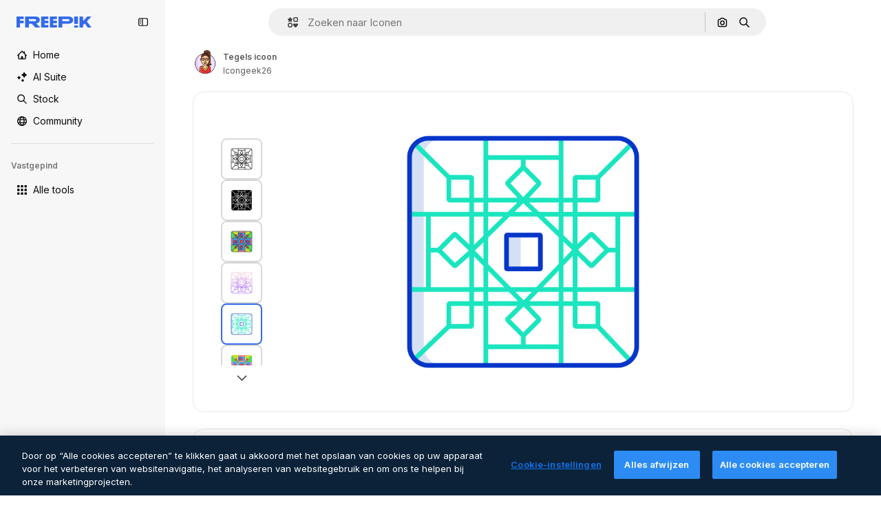

--- FILE ---
content_type: text/javascript
request_url: https://static.cdnpk.net/_next/static/chunks/pages/icon/%5Bcode%5D-264785cc396f23cc.js
body_size: 310
content:
!function(){try{var n="undefined"!=typeof window?window:"undefined"!=typeof global?global:"undefined"!=typeof self?self:{},e=(new n.Error).stack;e&&(n._sentryDebugIds=n._sentryDebugIds||{},n._sentryDebugIds[e]="8cab20b2-7cda-418e-9db2-5eba023703a8",n._sentryDebugIdIdentifier="sentry-dbid-8cab20b2-7cda-418e-9db2-5eba023703a8")}catch(n){}}(),(self.webpackChunk_N_E=self.webpackChunk_N_E||[]).push([[5471,7998,6329,1350,6473,7967,8454],{67456:function(n,e,t){(window.__NEXT_P=window.__NEXT_P||[]).push(["/icon/[code]",function(){return t(95285)}])},95285:function(n,e,t){"use strict";t.r(e),t.d(e,{__N_SSG:function(){return d},default:function(){return u.Z}});var u=t(62465),d=!0}},function(n){n.O(0,[8058,2552,5817,7356,1044,8538,7092,1633,9856,8726,7329,4555,1172,6596,582,2598,2751,6422,3064,528,2565,7932,2888,9774,179],function(){return n(n.s=67456)}),_N_E=n.O()}]);

--- FILE ---
content_type: text/javascript
request_url: https://static.cdnpk.net/_next/static/chunks/7932-41fe7012d7ad769a.js
body_size: 7456
content:
!function(){try{var e="undefined"!=typeof window?window:"undefined"!=typeof global?global:"undefined"!=typeof self?self:{},t=(new e.Error).stack;t&&(e._sentryDebugIds=e._sentryDebugIds||{},e._sentryDebugIds[t]="e2357739-a04d-4b30-9376-e59d51aea5c8",e._sentryDebugIdIdentifier="sentry-dbid-e2357739-a04d-4b30-9376-e59d51aea5c8")}catch(e){}}(),(self.webpackChunk_N_E=self.webpackChunk_N_E||[]).push([[7932,4925,544],{73565:function(e,t,n){"use strict";n.d(t,{P:function(){return h}});var r=n(7616),i=n(51780),l=n(1850),o=n(52983),u=n(27995);let a=()=>{let e=(0,r.b9)(u.lS),t=(0,r.b9)(u.SD),n=(0,r.b9)(u.he),l=(0,i.useRouter)();return(0,o.useCallback)(function(){let r=arguments.length>0&&void 0!==arguments[0]&&arguments[0];e(!1),t(!1),n(null),r&&l.back()},[l,n,t,e])};var c=n(45591),s=n(44932),d=n(12097);let f=()=>{let e=(0,i.useRouter)(),t=(0,c.Zk)();(0,o.useEffect)(()=>{let n=(e,n)=>{let{shallow:r}=n;r||t()};return e.events.on("routeChangeComplete",n),e.events.on("routeChangeStart",n),()=>{e.events.off("routeChangeComplete",n),e.events.off("routeChangeStart",n)}},[t,e])},h=()=>{let e=(0,c.Mr)(),t=(0,i.useRouter)(),n=(0,c.aJ)(),l=a(),o=(0,r.Dv)(u.lS),h=!!(0,r.Dv)(s.D),v=(0,d.Y)(),g=(0,c.Zk)();return f(),t.beforePopState(t=>{let{as:r,options:i}=t,{shallow:u}=i;if(v())return g(),!1;if(o)return l(),!0;if(!u)return!0;if(n&&r.endsWith(n.as))return e(null),!0;if(!h)return!0;let a=m.safeParse(r);return e(a.success?a.data:null),!1}),null},m=l.z.string().min(4).max(255).transform((e,t)=>{try{var n,r;let t=null===(r=e.split("#").shift())||void 0===r?void 0:null===(n=r.split("_").pop())||void 0===n?void 0:n.replace(".htm","");return l.z.coerce.number().parse(t).valueOf()}catch(e){return t.addIssue({code:l.z.ZodIssueCode.custom,message:"ID could not be extracted from code"}),l.z.NEVER}})},10997:function(e,t,n){"use strict";n.d(t,{K:function(){return r}});let r=(0,n(52983).createContext)(void 0)},33956:function(e,t,n){"use strict";n.d(t,{T:function(){return r}});let r=(0,n(52983).createContext)(void 0)},5298:function(e,t,n){"use strict";n.d(t,{t:function(){return a}});var r=n(97458),i=n(52983),l=n(73459),o=n(10997),u=n(33956);let a=e=>{let{children:t,resourceId:n}=e,[a,c]=(0,i.useState)(!1);(0,l.n)((0,i.useCallback)(()=>{c(!1)},[])),(0,i.useEffect)(()=>{c(!1)},[n]);let s=(0,i.useMemo)(()=>({openPostDownload:()=>c(!0),closePostDownload:()=>c(!1)}),[c]);return(0,r.jsx)(u.T.Provider,{value:a,children:(0,r.jsx)(o.K.Provider,{value:s,children:t})})}},99638:function(e,t,n){"use strict";n.d(t,{a:function(){return b},Y:function(){return j}});var r=n(97458),i=n(52983),l=n(23113),o=n(27793),u=n(90312),a=n(14657),c=n(770),s=n(48681),d=n(9249),f=n(96065),h=n(98821),m=n.n(h),v=n(10893),g=n(12976);let x=e=>{let{onClose:t,isOpen:n}=e,{t:i}=(0,v.$G)(["iconEditor","topNav","nav"]),{loginUrl:c,setLoginCookies:d}=(0,o.J)(),{signUpUrl:f}=(0,u.e)(),h=e=>{let t=new URL(document.location.href);t.searchParams.set("open_editor","1"),d(t.href),window.location.assign(e)},x=(0,l.a)("lgMax");return(0,r.jsxs)(s.u,{open:n,modal:!0,size:x?"xs":"lg",children:[(0,r.jsx)(p,{onClose:t}),(0,r.jsxs)("div",{className:"$flex $h-full $w-full $flex-col $justify-center lg:$h-450 lg:$w-400",children:[(0,r.jsx)("h3",{className:"$mb-20 $font-alternate $text-2xl $font-semibold $text-surface-foreground-0 md:$text-5xl",children:i("iconEditor:modalLoginRegister.title")}),(0,r.jsx)("p",{className:"$mb-10 $text-base $leading-normal md:$text-xl text-surface-foreground-1",children:i("iconEditor:modalLoginRegister.description")}),(0,r.jsx)("p",{className:"$mb-40 $text-base $font-bold $leading-normal md:$text-xl text-surface-foreground-2",children:i("iconEditor:modalLoginRegister.itsFree")}),(0,r.jsx)(a.gg,{size:"md",color:"blue",onClick:()=>{h(c)},block:!0,className:"$mb-20",children:i("topNav:more.logIn")}),(0,r.jsx)(a.f5,{size:"md",color:"gray",onClick:()=>{h(f)},block:!0,children:i("nav:signUp")})]}),(0,r.jsx)(m(),{src:"".concat(g.p,"/icons/editor/editor-modal-login-register.png"),alt:"editor image description",width:554,height:564,className:"$absolute $right-0 $top-0 $hidden lg:$block"})]})},p=e=>{let{onClose:t}=e,{t:n}=(0,v.$G)("common");return(0,r.jsxs)("button",{onClick:t,className:"$absolute $right-20 $top-20 $z-1 $text-inherit hover:$text-grayEbony/70",children:[(0,r.jsx)(c.J,{as:f.Z,size:"xl"}),(0,r.jsx)(d.T,{children:n("close")})]})},b=(0,i.createContext)(void 0),j=e=>{let{children:t}=e,[n,l]=(0,i.useState)(!1),o=(0,i.useCallback)(()=>l(!0),[]);return(0,r.jsxs)(b.Provider,{value:o,children:[t,(0,r.jsx)(x,{isOpen:n,onClose:()=>l(!1)})]})}},21148:function(e,t,n){"use strict";n.d(t,{_:function(){return r}});let r=(0,n(52983).createContext)({})},57766:function(e,t,n){"use strict";n.d(t,{K:function(){return l}});var r=n(52983),i=n(21148);let l=()=>(0,r.useContext)(i._).icon},84168:function(e,t,n){"use strict";n.d(t,{e:function(){return l}});var r=n(52983),i=n(21148);let l=()=>{let e=(0,r.useContext)(i._);if(!e)throw Error("useIconDetailContext has to be used within <IconDetailContextProvider");return e}},57580:function(e,t,n){"use strict";n.d(t,{ac:function(){return g},KX:function(){return r.K},em:function(){return i.e},ZI:function(){return o}});var r=n(57766),i=n(84168),l=n(52983);let o=()=>{var e,t,n;let{iconType:i,name:o,family:u,thumbnails:a}=(0,r.K)(),c="animated"===i?a.videoLarge:void 0;return(0,l.useMemo)(()=>{var e;return{large:{url:a.large.url,width:a.large.width,height:a.large.height},medium:{url:a.medium.url,width:a.medium.width,height:a.medium.height},small:{url:a.small.url,width:a.small.width,height:a.small.height},videoAnimated:c,title:o,familyName:null!==(e=null==u?void 0:u.name)&&void 0!==e?e:"",iconType:i}},[null===(e=a.large)||void 0===e?void 0:e.url,null===(t=a.large)||void 0===t?void 0:t.width,null===(n=a.large)||void 0===n?void 0:n.height,a.small,a.medium,c,i,o,null==u?void 0:u.name])};var u=n(97458),a=n(45451),c=n(53344),s=n.n(c),d=n(5298),f=n(99638),h=n(21148);let m=s()(()=>Promise.all([n.e(9984),n.e(4224),n.e(3267),n.e(757)]).then(n.bind(n,90757)).then(e=>e.IconEditorProvider),{loadableGenerated:{webpack:()=>[90757]}}),v=s()(()=>n.e(921).then(n.bind(n,921)).then(e=>e.AnimatedIconEditorProvider),{loadableGenerated:{webpack:()=>[921]}}),g=e=>{var t;let{children:n,icon:r}=e,i=x(r.id,null===(t=r.family)||void 0===t?void 0:t.id),o=(0,l.useMemo)(()=>({...i,icon:r}),[i,r]);return(0,u.jsx)(b,{iconType:r.iconType,children:(0,u.jsx)(f.Y,{children:(0,u.jsx)(h._.Provider,{value:o,children:(0,u.jsx)(d.t,{resourceId:r.id,children:n})})})})},x=(e,t)=>{let[n,r]=(0,l.useState)(!1),[i,o]=(0,l.useState)(null),u=p(t),a=(0,l.useCallback)(e=>{e&&o(e),r(!0),u()},[u]),c=(0,l.useCallback)(()=>r(!1),[]);return(0,l.useEffect)(()=>{r(!1),o(null)},[e]),{isShowingEditor:n,showEditor:a,hideEditor:c,originalEditorResource:i}},p=e=>()=>(0,a.sendGTMEvent)({event:"ga4event",event_name:"tooltip_edit",location:"resource_detail",family_id:e}),b=e=>{let{iconType:t,children:n}=e;return"animated"===t?(0,u.jsx)(v,{children:n}):(0,u.jsx)(m,{children:n})}},80762:function(e,t,n){"use strict";n.d(t,{E:function(){return o}});var r=n(97458),i=n(97525),l=n(60364);let o=e=>{let{hasSearchByImage:t=!0,enableShortcut:n=!0,forceShowAssetTypesInAutocomplete:o=!1,showAssistant:u=!1,alternates:a}=e;return(0,r.jsx)(i.y,{searchBar:(0,r.jsx)(l.U,{enableShortcut:n,hasSearchByImage:t,showAssetTypesInAutocomplete:o,showAssistant:u,className:"mx-auto lg:max-w-[800px]"}),alternates:a})}},72250:function(e,t,n){"use strict";n.r(t),n.d(t,{SearchBar:function(){return r.E}});var r=n(80762)},60364:function(e,t,n){"use strict";n.d(t,{U:function(){return r.U}});var r=n(97329)},41571:function(e,t,n){"use strict";n.d(t,{p:function(){return r.pD},r:function(){return i}});var r=n(52215);let i="".concat(r.pD,"/collections/images/no-resources.svg")},12976:function(e,t,n){"use strict";n.d(t,{p:function(){return r.p},r:function(){return r.r}});var r=n(41571)},12510:function(e,t,n){"use strict";n.d(t,{i:function(){return I}});var r=n(97458),i=n(54606),l=n(83897),o=n(22196),u=n(58932),a=n(7616),c=n(51780),s=n.n(c),d=n(52983),f=n(23113),h=n(72538);let m=()=>{let e=(0,f.a)("lgMax"),[t,n]=(0,a.KO)(h.jL),r=(0,a.b9)(h.xk),[i,l]=(0,a.KO)(h.tL);(0,d.useEffect)(()=>{let e=()=>{r(!1)};return s().events.on("routeChangeComplete",e),()=>{s().events.off("routeChangeComplete",e)}},[r]),(0,d.useEffect)(()=>{if(e||"floating"!==i)return},[e,t,n,i,l])};var v=n(49030),g=n(97525),x=n(84925),p=n(82206),b=n(9925),j=n(20824),w=n(92726),y=n(53344),C=n.n(y),$=n(60364);let k=C()(()=>n.e(7986).then(n.bind(n,32644)).then(e=>e.Notifications),{loadableGenerated:{webpack:()=>[32644]},ssr:!1}),I=e=>{let{includeSearchBar:t,topBanner:n,alternates:c,obfuscateLanguageLinks:s,children:d}=e;m();let f=(0,a.Dv)(i.k),h=null;return"client"===f.status&&f.isLoggedIn&&(h=f.fullInfo.id),(0,r.jsx)(b.e,{brazeKey:"8086d9ee-1f81-4508-ba9f-3a661635ac90",children:(0,r.jsx)(j.X,{userId:h,waitingData:"client"!==f.status,children:(0,r.jsx)(p.V,{children:(0,r.jsxs)(o.D,{children:[(0,r.jsx)(u.J,{children:(0,r.jsx)(v.U,{enableClientSideNavigation:!0})}),(0,r.jsxs)(l.A,{children:[(0,r.jsx)(k,{}),n&&(0,r.jsx)(x.TopBanner,{...n}),t&&(0,r.jsx)("div",{className:"sticky top-0 z-[1] bg-surface-0",children:(0,r.jsx)(g.y,{searchBar:(0,r.jsx)($.U,{hasSearchByImage:!0,showAssetTypesInAutocomplete:!0,className:"mx-auto lg:max-w-[800px]"}),alternates:c})}),d,(0,r.jsx)(w.$,{alternates:c,obfuscateLanguageLinks:s})]})]})})})})}},55201:function(e,t,n){"use strict";n.d(t,{h:function(){return r},l:function(){return i}});let r="sendToAISuiteEvent",i="/pikaso"},73459:function(e,t,n){"use strict";n.d(t,{n:function(){return l}});var r=n(52983),i=n(55201);let l=e=>{(0,r.useEffect)(()=>{let t=()=>{e()};return window.addEventListener(i.h,t),()=>{window.removeEventListener(i.h,t)}},[e])}},46578:function(e,t,n){"use strict";n.d(t,{y:function(){return i}});let r="navigation/is-internal-navigation",i={isInternalNavigation:()=>!!sessionStorage.getItem(r),markAsInternalNavigation:()=>sessionStorage.setItem(r,"true"),clearInternalNavigation:()=>sessionStorage.removeItem(r)}},27995:function(e,t,n){"use strict";n.d(t,{P1:function(){return a},SD:function(){return o},he:function(){return l},lS:function(){return i},sz:function(){return u}});var r=n(24399);let i=(0,r.cn)(!1),l=(0,r.cn)(null),o=(0,r.cn)(!1),u=(0,r.cn)(!1),a=(0,r.cn)(0)},49159:function(e,t,n){"use strict";n.d(t,{O:function(){return l}});var r=n(87420);let i={standard:"/icon",animated:"/animated-icon",sticker:"/sticker",uicon:"/icon"},l=e=>(0,r.$T)(i[e])},68169:function(e,t,n){"use strict";n.d(t,{j:function(){return l}});var r=n(52983),i=n(49159);let l=function(){let e=arguments.length>0&&void 0!==arguments[0]?arguments[0]:"standard",t=(0,i.O)(e);return(0,r.useCallback)(e=>{let{slug:n}=e;return"".concat(t,"/").concat(n)},[t])}},90925:function(e,t,n){"use strict";n.d(t,{i:function(){return l}});var r=n(7616),i=n(44932);let l=()=>(0,r.KO)(i.Lq)},73701:function(e,t,n){"use strict";n.d(t,{Z:function(){return o}});var r=n(7616),i=n(52983),l=n(44932);let o=()=>{let e=(0,r.b9)(l.D),t=(0,r.b9)(l.Gs),n=(0,r.b9)(l.d2);return(0,i.useCallback)(()=>{n(null),e(null),t(null)},[t,e,n])}},28372:function(e,t,n){"use strict";n.d(t,{b:function(){return l}});var r=n(7616),i=n(44932);let l=()=>(0,r.Dv)(i.D)},21488:function(e,t,n){"use strict";n.d(t,{l:function(){return o}});var r=n(7616),i=n(44932),l=n(28372);let o=()=>{let e=(0,l.b)(),t=(0,r.Dv)(i.yr);return e?t(e):null}},45591:function(e,t,n){"use strict";n.d(t,{iA:function(){return r.i},Zk:function(){return i.Z},CY:function(){return h},oL:function(){return x},aJ:function(){return p},Mr:function(){return f},yd:function(){return b},bA:function(){return d.b}});var r=n(90925),i=n(73701),l=n(7616),o=n(51780),u=n(52983),a=n(44932),c=n(21488);let s=()=>{let e=(0,c.l)(),t=(0,l.Dv)(a.rQ);return e?t(e):null};var d=n(28372);let f=()=>(0,l.b9)(a.D),h=e=>{let t=f(),n=g(),r=m(),i=v(),o=(0,l.b9)(a.yr),s=(0,c.l)(),d=(0,u.useCallback)(l=>{let u=r(l);if(!u)return;let{resource:a,newPosition:c}=u;return()=>{!n()&&(i(e(a,c)),t(a.id),s&&o(a.id,s))}},[r,n,e,i,t,s,o]);return{previousResource:d("previous"),nextResource:d("next")}},m=()=>{let e=(0,d.b)(),t=s();return(0,u.useCallback)(n=>{if(!t)return null;let r=t.filter(e=>"ads"!==e.name),i=r.findIndex(t=>t.id===e);if(-1===i)return null;let l=i+("previous"===n?-1:1),o=r[l];return o?{resource:o,newPosition:l}:null},[t,e])},v=()=>{let{push:e,pathname:t,query:n}=(0,o.useRouter)();return(0,u.useCallback)(r=>{e({pathname:t,query:n},r,{shallow:!0,scroll:!1})},[t,e,n])},g=()=>{let e=(0,u.useRef)(0);return(0,u.useCallback)(()=>{let t=Date.now(),n=t-e.current<1e3;return n||(e.current=t),n},[])},x=()=>{let e=(0,o.useRouter)(),t=(0,l.b9)(a.d2),[n,r]=(0,l.KO)(a.D),i=(0,l.b9)(a.rQ),c=(0,l.b9)(a.yr);return(0,u.useCallback)((l,o,u)=>{if(null===n&&null!==l){let{pathname:n,search:r,hash:i}=document.location;t({pathname:e.pathname,query:e.query,as:"".concat(n).concat(r).concat(i)})}r(l),i(u,o),c(l,u)},[n,r,i,c,t,e.pathname,e.query])},p=()=>(0,l.Dv)(a.d2),b=()=>{let e=s(),t=(0,d.b)();if(e)return e.find(e=>e.id===t)}},44932:function(e,t,n){"use strict";n.d(t,{D:function(){return i},Db:function(){return d},G4:function(){return f},Gs:function(){return l},Lq:function(){return s},d2:function(){return c},rQ:function(){return o},yr:function(){return a}});var r=n(24399);let i=(0,r.cn)(null),l=(0,r.cn)(null),o=(0,r.cn)(e=>t=>{var n;return(null!==(n=e(l))&&void 0!==n?n:{})[t]},(e,t,n,r)=>{var i;let o=null!==(i=e(l))&&void 0!==i?i:{};t(l,{...o,[n]:r})}),u=(0,r.cn)(null),a=(0,r.cn)(e=>t=>{var n;return(null!==(n=e(u))&&void 0!==n?n:{})[t]},(e,t,n,r)=>{var i;let l=null!==(i=e(u))&&void 0!==i?i:{};t(u,{...l,[n]:r})}),c=(0,r.cn)(null),s=(0,r.cn)(!1),d=(0,r.cn)(null),f=(0,r.cn)(null)},59551:function(e,t,n){"use strict";n.d(t,{E$:function(){return o},Er:function(){return a},Kv:function(){return u},MM:function(){return l},fN:function(){return c},ok:function(){return i},vv:function(){return r}});let r=4,i=3e5,l="1000px",o=500,u=.1,a=6e5,c=24},12097:function(e,t,n){"use strict";n.d(t,{Y:function(){return o}});var r=n(7616),i=n(52983),l=n(93131);let o=()=>{let e=(0,r.Dv)(l.ef);return(0,i.useCallback)(()=>{if(!e)return!1;let t=new URL(e),n=new URL(window.location.href);return t.pathname.includes(n.pathname)&&t.search===n.search},[e])}},93131:function(e,t,n){"use strict";n.d(t,{D2:function(){return u},WM:function(){return a},ef:function(){return c},hE:function(){return o},jp:function(){return s},nu:function(){return l}});var r=n(24399),i=n(59551);let l=(0,r.cn)(1),o=(0,r.cn)(1),u=(0,r.cn)(1),a=(0,r.cn)(0),c=(0,r.cn)(""),s=(0,r.cn)(e=>e(l)<i.vv)},62465:function(e,t,n){"use strict";n.d(t,{Z:function(){return C}});var r=n(97458),i=n(52983),l=n(18377),o=n(66209),u=n(43113),a=n(57580),c=n(59832),s=n(72250),d=n(12510),f=n(16142),h=n(87420),m=n(16388),v=n.n(m),g=n(41318),x=n(7559),p=n(89633),b=n(41275),j=n(10893);let w=()=>{let{icon:{name:e,family:t},cdns:n}=(0,a.em)(),{large:r}=(0,a.ZI)(),{t:l}=(0,j.$G)("iconsDetail"),o=(0,i.useMemo)(()=>{var n;return{name:(0,b.h)(e),style:null!==(n=null==t?void 0:t.name)&&void 0!==n?n:""}},[e,null==t?void 0:t.name]);return(0,i.useMemo)(()=>({title:"".concat(l("seoTitle",o)),description:"".concat(l("seoDescription",o)),cdns:n,image:r}),[l,o,n,r])},y=()=>{let e=(0,h.ZK)(),{domain:t}=(0,h.Vx)(),n="".concat(t).concat((0,h.$T)("/icon")),l="".concat(t).concat((0,h.$T)("/icons")),{description:o,title:u}=w(),{slug:c,tags:s,thumbnails:d,created:f,author:m}=(0,a.KX)(),b=(0,h.z9)(),j=(0,x.F)(t,m.name),y=(0,p.w)(),C=(0,i.useMemo)(()=>{let r=new Date(f).toISOString().split(".")[0];return{"@context":"https://schema.org","@graph":[{"@type":"WebPage",url:"".concat(n,"/").concat(encodeURI(c)),"@id":"".concat(n,"/").concat(c,"#webpage"),name:u,description:o,inLanguage:e,relatedLink:l,significantLink:null==s?void 0:s.map(e=>"".concat(l,"/").concat(e.slug)),isPartOf:{"@id":"".concat(t,"/#website")},mainEntity:{"@type":"ImageObject",contentUrl:d.large.url,name:u,description:u,caption:u,datePublished:r,encodingFormat:"image/png",height:"".concat(d.large.height,"px"),width:"".concat(d.large.width,"px"),license:b(g.IQ),acquireLicensePage:"".concat(n,"/").concat(c),thumbnailUrl:d.medium.url,publisher:{"@type":"Organization",name:"Freepik","@id":"".concat(t,"/#organization")},creator:j,creditText:y(m.name),copyrightNotice:m.name}}]}},[f,n,c,u,o,e,l,s,t,d.large.url,d.large.height,d.large.width,d.medium.url,b,j,y,m.name]);return(0,r.jsx)(v(),{children:(0,r.jsx)("script",{type:"application/ld+json",dangerouslySetInnerHTML:{__html:JSON.stringify(C)}})})};var C=e=>((0,i.useEffect)(()=>{document.documentElement.scrollTop=0},[]),(0,r.jsx)(f.N,{children:(0,r.jsxs)(d.i,{alternates:e.alternates,children:[(0,r.jsx)(s.SearchBar,{hasSearchByImage:!0,forceShowAssetTypesInAutocomplete:!0,alternates:e.alternates}),e.icon.id?(0,r.jsxs)(a.ac,{icon:e.icon,children:[(0,r.jsx)(u.IconDetailContent,{}),(0,r.jsx)(y,{})]}):null,(0,r.jsx)(c.g,{}),(0,r.jsx)(l.e,{}),(0,r.jsx)(o.I,{})]})}))},83273:function(e,t,n){"use strict";var r=n(97458);t.Z=e=>(0,r.jsx)("svg",{xmlns:"http://www.w3.org/2000/svg",viewBox:"0 0 512 512",width:16,height:16,"aria-hidden":!0,...e,children:(0,r.jsx)("path",{d:"M486.2 50.2c-9.6-3.8-20.5-1.3-27.5 6.2l-98.2 125.5-83-161.1C273 13.2 264.9 8.5 256 8.5s-17.1 4.7-21.5 12.3l-83 161.1L53.3 56.5c-7-7.5-17.9-10-27.5-6.2C16.3 54 10 63.2 10 73.5v333c0 35.8 29.2 65 65 65h362c35.8 0 65-29.2 65-65v-333c0-10.3-6.3-19.5-15.8-23.3"})})},39266:function(e,t,n){"use strict";var r=n(97458);t.Z=e=>(0,r.jsx)("svg",{xmlns:"http://www.w3.org/2000/svg",viewBox:"-49 141 512 512",width:16,height:16,"aria-hidden":!0,...e,children:(0,r.jsx)("path",{d:"m151.856 397 163.322-163.322c9.763-9.763 9.763-25.592 0-35.355s-25.592-9.763-35.355 0l-181 181C93.941 384.203 91.5 390.602 91.5 397s2.441 12.796 7.322 17.678l181 181c9.764 9.763 25.592 9.763 35.355 0s9.763-25.592 0-35.355z"})})},34428:function(e,t,n){"use strict";var r=n(97458);t.Z=e=>(0,r.jsx)("svg",{xmlns:"http://www.w3.org/2000/svg",viewBox:"-49 141 512 512",width:16,height:16,"aria-hidden":!0,...e,children:(0,r.jsx)("path",{d:"M-24 422h401.645l-72.822 72.822c-9.763 9.763-9.763 25.592 0 35.355 9.763 9.764 25.593 9.762 35.355 0l115.5-115.5a25 25 0 0 0 0-35.355l-115.5-115.5c-9.763-9.762-25.593-9.763-35.355 0-9.763 9.763-9.763 25.592 0 35.355l72.822 72.822H-24c-13.808 0-25 11.193-25 25S-37.808 422-24 422"})})},84925:function(e,t,n){"use strict";n.r(t),n.d(t,{TopBanner:function(){return f}});var r=n(97458),i=n(87420),l=n(14657),o=n(770),u=n(34428),a=n(10893),c=n(40197);let s=e=>{let{label:t,...n}=e,{t:i}=(0,a.$G)("common");return(0,r.jsx)("span",{className:"$rounded-sm $bg-grayEbony $px-5 $py-2 $text-sm $font-semibold $capitalize $text-white",...n,children:null!=t?t:i("new")})};n(17877);var d=(0,n(22319).c)({defaultClassName:"_a5ehco0",variantClassNames:{variant:{default:"bg-surface-0 text-surface-foreground-0",pricing:"bg-gradient-to-r from-[#4285F4] to-[#2DAEB8] text-white"}},defaultVariants:{variant:"default"},compoundVariants:[]});let f=e=>{var t,n,f;let{translationsContext:h,description:m,link:v,hideBadgeMobile:g,badgeLabel:x="badgeLabel",variant:p="default",customClassname:b,showBadge:j=!0}=e,{t:w}=(0,a.$G)(h),y=(0,i.L3)()(null!==(t=null==v?void 0:v.url.split("#")[0])&&void 0!==t?t:""),C="".concat(y,"#").concat(null!==(n=null==v?void 0:v.url.split("#")[1])&&void 0!==n?n:"");return(0,r.jsxs)("div",{className:(0,c.m6)("relative flex items-center justify-center gap-3 px-6 py-3",d({variant:p}),b),children:[j&&(0,r.jsx)(s,{label:w(x),className:"inline-flex h-6 items-center justify-center rounded border border-neutral-75 bg-transparent px-2 text-xs font-medium uppercase text-neutral-75 ".concat(g?"hidden xs:block":"")}),(0,r.jsx)("p",{className:"".concat("default"===p?"hidden sm:block":""," text-sm font-normal"),children:(0,r.jsx)(a.cC,{i18nKey:m,ns:h,components:{strong:(0,r.jsx)("strong",{})}})}),v&&(0,r.jsxs)(l.gg,{as:"a",href:C,color:"custom",size:"xs","data-cy":"top-banner-link",className:"text-surface-foreground-0",children:[(0,r.jsx)("span",{className:"block font-semibold md:hidden",children:(0,r.jsx)(a.cC,{i18nKey:null!==(f=v.labelMobile)&&void 0!==f?f:v.label,ns:h,components:{strong:(0,r.jsx)("strong",{})}})}),(0,r.jsx)("span",{className:"hidden font-semibold md:block",children:(0,r.jsx)(a.cC,{i18nKey:v.label,ns:h,components:{strong:(0,r.jsx)("strong",{})}})}),(0,r.jsx)(o.J,{as:u.Z,className:"ml-3"})]})]})}},4139:function(e,t,n){"use strict";n.d(t,{B:function(){return o},M:function(){return u}});var r=n(97458),i=n(52983);let l=(0,i.createContext)(e=>e),o=e=>{let{children:t,fixerUrl:n}=e;return(0,r.jsx)(l.Provider,{value:n,children:t})},u=()=>(0,i.useContext)(l)},55287:function(e,t,n){"use strict";n.d(t,{t:function(){return u}});var r=n(87420),i=n(51780),l=n(52983),o=n(4139);let u=function(){let{withQuery:e=!0,withParams:t=!1,replacePaths:n=!1,onlyQuery:u=!1}=arguments.length>0&&void 0!==arguments[0]?arguments[0]:{},{domain:a,routes:c}=(0,r.Vx)(),{asPath:s}=(0,i.useRouter)(),[d,f]=s.split("#"),[h,m]=d.split("?"),v=(0,o.M)();return(0,l.useMemo)(()=>{if(u)return m;let r=v(h),i=c&&n?r.split("/").reduce((e,t)=>t.length>0?"".concat(e).concat(c["/".concat(t)]||"/".concat(t)):e,""):r;return"".concat(a).concat(i).concat(e&&m?"?".concat(m):"").concat(f&&t?"#".concat(f):"")},[a,v,f,u,h,m,n,c,t,e])}},17877:function(){}}]);

--- FILE ---
content_type: text/javascript
request_url: https://static.cdnpk.net/_next/static/chunks/3064-1b5f6f13beabebd6.js
body_size: 4500
content:
!function(){try{var e="undefined"!=typeof window?window:"undefined"!=typeof global?global:"undefined"!=typeof self?self:{},t=(new e.Error).stack;t&&(e._sentryDebugIds=e._sentryDebugIds||{},e._sentryDebugIds[t]="fd879115-3e54-47b2-aedd-47ae02cfda4a",e._sentryDebugIdIdentifier="sentry-dbid-fd879115-3e54-47b2-aedd-47ae02cfda4a")}catch(e){}}(),(self.webpackChunk_N_E=self.webpackChunk_N_E||[]).push([[3064],{9217:function(e,t,n){"use strict";n.d(t,{Bx:function(){return i},LI:function(){return o},PS:function(){return s},pt:function(){return a},tu:function(){return u}}),n(6672);var r=n(22319),o=(0,r.c)({defaultClassName:"_1nit3sv0 $flex $flex-col sm:$flex-row $justify-center $items-center $gap-10 $flex-1 sm:$flex-none $z-0 $border-0 sm:$border $rounded border-surface-1 $min-w-40 $min-h-40 $transition-colors $bg-transparent hover:$bg-grayHeather/10 text-surface-foreground-0",variantClassNames:{withLabel:{true:"$px-0 sm:$px-20"}},defaultVariants:{withLabel:!1},compoundVariants:[]}),i="$flex $gap-10",a="$flex $gap-10 $flex-col",s=(0,r.c)({defaultClassName:"_1nit3sv2 $whitespace-normal $font-normal sm:$font-semibold $sprinkles-text-2xs sm:$sprinkles-text-sm $text-surface-foreground-0",variantClassNames:{alwaysVisible:{true:"$block",false:"$block sm:$hidden"}},defaultVariants:{alwaysVisible:!1},compoundVariants:[]}),u="$shadow-[0_0_60px_rgba(34,_34,_34,_0.25)] $rounded-md $overflow-hidden $w-300 $max-w-[100vw] $p-20 $flex $flex-col $gap-10 $bg-surface-0 dark:bg-surface-1"},54907:function(e,t,n){"use strict";n.d(t,{F1:function(){return r},fK:function(){return i},lY:function(){return o}}),n(9299);var r="_1a81dk51",o="_1a81dk55",i="text-surface-accent-0 $font-bold"},18377:function(e,t,n){"use strict";n.d(t,{e:function(){return u},d:function(){return a.d}});var r=n(97458),o=n(53344),i=n.n(o),a=n(54565);let s=i()(()=>n.e(6106).then(n.bind(n,76106)).then(e=>e.EnabledClipboardNotSupportedAdvice),{loadableGenerated:{webpack:()=>[76106]},ssr:!1}),u=()=>(0,a.Q)()?null:(0,r.jsx)(s,{})},54565:function(e,t,n){"use strict";n.d(t,{Q:function(){return i},d:function(){return a}});var r=n(7616);let o=(0,n(24399).cn)(!0),i=()=>(0,r.Dv)(o),a=()=>(0,r.b9)(o)},66209:function(e,t,n){"use strict";n.d(t,{I:function(){return u},N:function(){return a.N}});var r=n(97458),o=n(53344),i=n.n(o),a=n(81087);let s=i()(()=>Promise.all([n.e(978),n.e(8512)]).then(n.bind(n,78512)).then(e=>e.ConfirmSafariClipboardComponent),{loadableGenerated:{webpack:()=>[78512]},ssr:!1}),u=()=>{let{onSucess:e}=(0,a.N)();return e&&(0,r.jsx)(s,{})}},81087:function(e,t,n){"use strict";n.d(t,{N:function(){return i}});var r=n(7616);let o=(0,n(24399).cn)(null),i=()=>{let[e,t]=(0,r.KO)(o);return{onClose:()=>t(null),setConfirm:e=>t({onSuccess:e}),onSucess:null==e?void 0:e.onSuccess}}},65724:function(e,t,n){"use strict";n.d(t,{W:function(){return a}});var r=n(49558),o=n(52983),i=n(21455);let a=function(e){let t=arguments.length>1&&void 0!==arguments[1]?arguments[1]:"",n=arguments.length>2&&void 0!==arguments[2]?arguments[2]:"resource_detail_premium",{setShowModal:a,setOrigin:s,setTrackerClick:u,setResourceData:c,setCheckoutQueryParams:l,setModalType:d}=(0,i.u)(),f=(0,o.useMemo)(()=>({category:t,location:n,ACTION:"go_premium",...e&&{resource_id:e}}),[t,n,e]),[m,p]=(0,r.n9)(f);return(0,o.useCallback)(e=>{let{resourceData:t,origin:n,onButtonClick:r=()=>void 0,checkoutQueryParams:o,modalType:i="premiumContent"}=e;s(n),u(()=>p),c(t),l(o),d(i),m(),r(),a(!0)},[s,u,c,l,d,m,a,p])}},59832:function(e,t,n){"use strict";n.d(t,{g:function(){return p}});var r=n(97458),o=n(53344),i=n.n(o),a=n(51780),s=n(52983),u=n(46578),c=n(21488),l=n(73565);let d=i()(()=>Promise.all([n.e(3515),n.e(6473),n.e(1633),n.e(8454),n.e(5528),n.e(2006),n.e(6596),n.e(582),n.e(2598),n.e(2751),n.e(1994),n.e(9916),n.e(41),n.e(3353)]).then(n.bind(n,89088)).then(e=>e.VideoModal),{loadableGenerated:{webpack:()=>[89088]},ssr:!1}),f=i()(()=>Promise.all([n.e(3515),n.e(6473),n.e(1821),n.e(2377),n.e(2598),n.e(2751),n.e(7694),n.e(2850),n.e(3761)]).then(n.bind(n,12850)).then(e=>e.RegularModal),{loadableGenerated:{webpack:()=>[12850]},ssr:!1}),m=i()(()=>Promise.all([n.e(3515),n.e(2742)]).then(n.bind(n,22742)).then(e=>e.IconModal),{loadableGenerated:{webpack:()=>[22742]},ssr:!1}),p=()=>(0,r.jsxs)(r.Fragment,{children:[(0,r.jsx)(l.P,{}),(0,r.jsx)(g,{}),(0,r.jsx)(h,{})]}),g=()=>{let e=(0,c.l)();return"regular"===e?(0,r.jsx)(f,{}):"video"===e?(0,r.jsx)(d,{}):"icon"===e?(0,r.jsx)(m,{}):null},h=()=>{let{events:e,beforePopState:t}=(0,a.useRouter)();return(0,s.useEffect)(()=>{let t=()=>{u.y.markAsInternalNavigation()};return e.on("routeChangeStart",t),()=>{e.off("routeChangeStart",t)}},[t,e]),null}},41318:function(e,t,n){"use strict";n.d(t,{IQ:function(){return a},OE:function(){return s},SH:function(){return o},d8:function(){return r},sS:function(){return i}});let r="https://support.freepik.com/s/article/Attribution-How-when-and-where",o="https://support.freepik.com/s/article/What-s-the-difference-between-SVG-and-PNG-formats",i="https://support.freepik.com/s/article/Animated-icons-formats",a="https://support.freepik.com/s/article/How-to-download-Freepik-premium-licenses",s="https://support.freepik.com/s/article/How-to-edit-animated-icons-FP"},49352:function(e,t,n){"use strict";n.d(t,{d:function(){return i}});var r=n(97458),o=n(18503);n(26594);let i=e=>{let{className:t,...n}=e;return(0,r.jsx)("div",{className:(0,o.m)("_1rimrxt0 $grid $gap-y-5 $gap-x-5 $items-center",t),...n})}},94304:function(e,t,n){"use strict";n.d(t,{n:function(){return r.n},o:function(){return o.o}});var r=n(98836),o=n(80847)},37566:function(e,t,n){"use strict";n.d(t,{D6:function(){return o},De:function(){return s},LH:function(){return a},O3:function(){return i},aV:function(){return c},cT:function(){return l},kr:function(){return u},rC:function(){return d},zT:function(){return f}});var r=n(12976);let o={standard:{premium:["svg"],free:["png"]},animated:{premium:["svg","aep","json"],free:["png","gif","mp4"]},sticker:{premium:["svg"],free:["png"]},uicon:{premium:[],free:["png","svg"]}},i={standard:{primary:"svg",secondary:"png"},animated:{primary:"json",secondary:"gif"},sticker:{primary:"svg",secondary:"png"},uicon:{primary:"svg",secondary:"png"}},a={...i,animated:{primary:"json",secondary:"png"}},s=[512,256,128,64,32,24,16],u=512,c=96,l="".concat(r.p,"/icons/"),d={width:1462,height:820,url:"".concat(l,"meta/icons-meta.png")},f="https://cdn-sprites.flaticon.com/families"},96736:function(e,t,n){"use strict";n.d(t,{D:function(){return i},m:function(){return a}});var r=n(65508),o=n(52983);let i=()=>{(0,r.loadSpace)("bb6a004a-8f03-4d2a-88fb-a63499d4591a").then(e=>{e.init(),e.logEvent("open_icons_nps")})},a=function(){let e=!(arguments.length>0)||void 0===arguments[0]||arguments[0];(0,o.useEffect)(()=>{if(!e){var t,n;let e=null===(n=document.querySelector("us-widget"))||void 0===n?void 0:null===(t=n.shadowRoot)||void 0===t?void 0:t.getElementById("appRoot");e&&(e.style.zIndex="1");return}i()},[e])}},21455:function(e,t,n){"use strict";n.d(t,{u:function(){return i}});var r=n(52983),o=n(26670);let i=()=>{let e=(0,r.useContext)(o.o);if(null===e)throw Error("useModalPricingState must be used within a ModalPricingContext");return e}},33247:function(e,t,n){"use strict";n.d(t,{R:function(){return l}});var r=n(51780),o=n(52983),i=n(26140);let a={ai:"photo",mockup:"vector",template:"vector"},s={keyword:"tag",collections:"collection",image_search:"search",image_search_similar:"search",user_recommendations_home:"home",popular:"search",recent:"search",family:"author"},u={"/collection":"collection"},c=()=>{let e=(0,i.Q)(),{pathname:t}=(0,r.useRouter)(),n=null==e?void 0:e.fromView;if(n){var o;return null!==(o=s[n])&&void 0!==o?o:n}return u[t]},l=()=>{let e=c();return(0,o.useCallback)(t=>{var n;let{type:r,subtype:o,authorName:i,isPremium:s,isAIGenerated:u,eventName:c,pageType:l,businessLine:d="content",editor:f,tool:m}=t,p=new URLSearchParams;p.set("business_line",d);let g=null!=l?l:e;return g&&p.set("page_type",g),p.set("item_type",null!==(n=a[r])&&void 0!==n?n:r),o&&p.set("item_subtype",o),i&&p.set("item_author",i),f&&p.set("editor",f),m&&p.set("tool",m),p.set("is_premium_item",s.toString()),p.set("is_ai_generated",u.toString()),p.set("event_name",c),p},[e])}},3223:function(e,t,n){"use strict";n.d(t,{z:function(){return a}});var r=n(52983),o=n(80144);let i={ai:"regular",photo:"regular",vector:"regular",psd:"regular",icon:"icon",template:"template",mockup:"mockup",video:"video","3d":"3d"},a=e=>{let{id:t,type:n,premium:a,position:s}=e,{vertical:u,addEventTrackerToQueue:c}=(0,o.i)();return(0,r.useCallback)(()=>{var e;let r={item_id:t.toString(),is_premium_item:a?"1":"0",position:s.toString(),item_supertype:null!==(e=i[n])&&void 0!==e?e:n,vertical:null!=u?u:n};null==c||c(r)},[c,t,s,a,n,u])}},2983:function(e,t,n){"use strict";n.d(t,{B:function(){return o}});var r=n(55408);let o=(e,t)=>{if("3d"===e||"font"===e)return;"icon"!==e&&"video"!==e&&(e="regular");let n="send&event&detail&type=".concat(e,"&button_click=").concat(t,"&event_at=").concat(new Date().getTime());(0,r.O)(n)}},7559:function(e,t,n){"use strict";n.d(t,{F:function(){return r}});let r=(e,t)=>"freepik"===t.toLocaleLowerCase()?{"@type":"Organization",name:t,"@id":"".concat(e,"/#organization")}:{"@type":"Person",name:t,worksFor:{"@id":"".concat(e,"/#organization")}}},89633:function(e,t,n){"use strict";n.d(t,{w:function(){return o}});var r=n(10893);let o=()=>{let{t:e}=(0,r.$G)(["common","icons"]);return t=>"Freepik"===t?"".concat(e("icons:iconByAuthor",{author:t})):"".concat(e("icons:iconByAuthorOnFreepik",{author:t}))}},46632:function(e,t,n){"use strict";var r=n(97458);t.Z=e=>(0,r.jsx)("svg",{xmlns:"http://www.w3.org/2000/svg",viewBox:"-49 141 512 512",width:16,height:16,"aria-hidden":!0,...e,children:(0,r.jsx)("path",{d:"m405.678 227.322-69-69A25 25 0 0 0 319 151H166c-35.841 0-65 29.159-65 65v35H66c-35.841 0-65 29.159-65 65v262c0 35.841 29.159 65 65 65h182c35.841 0 65-29.159 65-65v-35h35c35.841 0 65-29.159 65-65V245a25 25 0 0 0-7.322-17.678M263 578c0 8.271-6.729 15-15 15H66c-8.271 0-15-6.729-15-15V316c0-8.271 6.729-15 15-15h35v177c0 35.841 29.159 65 65 65h97zm85-85H166c-8.271 0-15-6.729-15-15V216c0-8.271 6.729-15 15-15h128v44c0 13.808 11.192 25 25 25h44v208c0 8.271-6.729 15-15 15"})})},90312:function(e,t,n){"use strict";n.d(t,{e:function(){return i}});var r=n(87420),o=n(50281);let i=()=>{let e=(0,o.A)(),t=(0,r.aw)(),n=(0,r.ZK)();return{signUpUrl:"".concat("es"===n?"https://www.freepik.es/sign-up":"https://www.freepik.com/sign-up","?").concat(t),setLoginCookies:e}}},43186:function(e,t,n){"use strict";n.d(t,{J:function(){return c}});var r=n(52983);let o=async e=>{let{walletId:t}=e,n=await fetch(t?"/api/user/downloads/limit?walletId=".concat(t):"/api/user/downloads/limit");return n.ok?{success:!0,data:await n.json()}:401===n.status||403===n.status||405===n.status?{success:!1,data:"AUTHENTICATION_ERROR"}:404===n.status?{success:!1,data:"NOT_FOUND"}:{success:!1,data:"UNKNOWN_ERROR"}};var i=n(1850);i.z.object({data:i.z.object({filename:i.z.string(),url:i.z.string(),today_downloads:i.z.number(),download_limit:i.z.number()}).transform(e=>{let{download_limit:t,today_downloads:n,...r}=e;return{todayDownloads:n,downloadLimit:t,...r}})}),i.z.object({data:i.z.object({current:i.z.number(),limit:i.z.number()})}).transform(e=>{let{data:t}=e;return t});var a=n(72234),s=n(28380),u=n(6476);let c=()=>{let e=(0,a.Lh)(),t=(0,u.aj)();return(0,r.useCallback)(async()=>{let{success:n,data:r}=await o({walletId:e});if(!n)throw Error("Error fetching user download info");let i={downloads:(null==r?void 0:r.current)||0,limit:(null==r?void 0:r.limit)||0};return t(i),s.f.update({downloads:i.downloads,limit_downloads:i.limit}),i},[t,e])}},85229:function(e,t,n){"use strict";n.d(t,{l:function(){return a}});var r=n(7616),o=n(72234);let i=(0,n(24399).cn)(!1),a=()=>{let{isUnpaid:e}=(0,o.RI)(),[t,n]=(0,r.KO)(i);return{isUserWinback:e,isOpenWinbackModal:t,showWinbackModal:()=>n(!0),hideWinbackModal:()=>n(!1)}}},41275:function(e,t,n){"use strict";n.d(t,{h:function(){return r}});let r=e=>e?"".concat(e[0].toUpperCase()).concat(e.slice(1)):e},6672:function(){},26594:function(){},9299:function(){}}]);

--- FILE ---
content_type: text/javascript
request_url: https://static.cdnpk.net/_next/static/chunks/6422-244a1be9c7b01ee2.js
body_size: 6754
content:
!function(){try{var e="undefined"!=typeof window?window:"undefined"!=typeof global?global:"undefined"!=typeof self?self:{},t=(new e.Error).stack;t&&(e._sentryDebugIds=e._sentryDebugIds||{},e._sentryDebugIds[t]="1cd9876b-9ab6-401e-850d-4b9aae155c90",e._sentryDebugIdIdentifier="sentry-dbid-1cd9876b-9ab6-401e-850d-4b9aae155c90")}catch(e){}}();"use strict";(self.webpackChunk_N_E=self.webpackChunk_N_E||[]).push([[6422],{28651:function(e,t,n){n.d(t,{zx:function(){return d},VY:function(){return f},fC:function(){return x},xz:function(){return b}});var r=n(97458),a=n(14657),o=n(18503),i=n(52983);let s=(0,i.createContext)(void 0),l=e=>{let{children:t,isProcessing:n}=e,a=c(n,(0,i.useRef)(null));return(0,r.jsx)(s.Provider,{value:a,children:t})},c=(e,t)=>{let[n,r]=(0,i.useState)(!1),[a,o]=(0,i.useState)(n);return(0,i.useEffect)(()=>{let e=setTimeout(()=>{r(a)},400);return()=>{clearTimeout(e)}},[a]),(0,i.useMemo)(()=>({opened:n,isProcessing:e,rootRef:t,open:()=>r(!0),close:()=>r(!1),delayedOpen:()=>o(!0),delayedClose:()=>o(!1)}),[e,n,t])},u=()=>{let e=(0,i.useContext)(s);if(!e)throw Error("useActionMenuContext must be used within a ActionMenuContext");return e},d=(0,i.forwardRef)(function(e,t){let{children:n,type:i="solid",color:s,className:l,disabled:c,...d}=e,{isProcessing:m}=u(),p="solid"===i?a.gg:a.f5;return(0,r.jsx)(p,{color:s,size:"sm",block:!0,disabled:!!(m||c),className:(0,o.m)("$inline-flex $gap-5",l),ref:t,...d,children:n})});var m=n(19974),p=n(57291);let f=e=>{let{children:t,title:n,messageProcessing:a,wrapperClassName:o,showArrow:i=!0,...s}=e,{delayedOpen:l,delayedClose:c,rootRef:d}=u();return(0,r.jsx)(m.h_,{container:null==d?void 0:d.current,children:(0,r.jsx)(m.VY,{onMouseEnter:l,onMouseLeave:c,asChild:!0,align:"start",side:"left",sideOffset:-3,className:"z-[3]",children:(0,r.jsxs)("div",{...s,children:[(0,r.jsxs)("div",{className:(0,p.cx)("flex min-w-40 flex-col items-center gap-3 rounded-xl bg-surface-0 p-4 shadow-xs dark:bg-surface-1",o),children:[(0,r.jsx)(h,{title:n,messageProcessing:a}),t]}),i&&(0,r.jsx)(m.Eh,{className:"text-surface-1"})]})})})},h=e=>{let{title:t,messageProcessing:n}=e,{isProcessing:a}=u(),o="text-sm font-normal text-surface-foreground-3 dark:text-surface-foreground-4";return a?(0,r.jsx)("span",{className:o,children:n}):(0,r.jsx)("span",{className:o,children:t})},x=e=>{let{children:t,isProcessing:n}=e;return(0,r.jsx)(l,{isProcessing:n,children:(0,r.jsx)(y,{children:t})})},y=e=>{let{children:t}=e,{opened:n,rootRef:a}=u();return(0,r.jsx)(m.fC,{open:n,children:(0,r.jsx)("div",{ref:a,children:t})})},b=(0,i.forwardRef)((e,t)=>{let{children:n,...o}=e,{open:i,delayedOpen:s,delayedClose:l,isProcessing:c}=u();return(0,r.jsx)(m.xz,{onClick:i,onMouseEnter:s,onMouseLeave:l,asChild:!0,children:(0,r.jsx)(a.gg,{size:"xs",disabled:c,ref:t,...o,className:(0,p.cx)("aspect-square dark:text-surface-foreground-0",o.className),children:n})})})},46422:function(e,t,n){n.d(t,{_:function(){return ea}});var r=n(97458),a=n(57291),o=n(52983),i=n(9965),s=n(83481),l=n(23113),c=n(18666);let u=(0,o.createContext)(null),d=()=>{let e=(0,o.useContext)(u);if(!e)throw Error("useIconItemContext has to be used within <IconItemContextProvider");return e};var m=n(68169),p=n(30143);let f=()=>{let{icon:e}=d(),t=(0,m.j)(e.iconType);return(0,p.fb)(e.id,t(e))};var h=n(2209);let x=e=>{let{children:t,icon:n,addToCollectionButton:a}=e,{isHover:i,onMouseEnter:s,onMouseLeave:l}=y(),c=(0,o.useMemo)(()=>({icon:n,addToCollectionButton:a,isHover:i,onMouseEnter:s,onMouseLeave:l}),[n,a,i,s,l]);return(0,r.jsx)(u.Provider,{value:c,children:t})},y=()=>{let[e,t]=(0,o.useState)(!1),n=(0,h.y)(t,100);return{isHover:e,onMouseEnter:()=>n(!0),onMouseLeave:()=>n(!1)}};var b=n(79235),w=n(770),g=n(83273),v=n(46632),C=n(63918),j=n(10893),N=n(17722),_=n(28651),k=n(35103),I=n(37566),T=n(50372),D=n(31415),R=n(54907),O=n(66269);let P=()=>{let e=(0,O.Y)();return(0,o.useCallback)(t=>{let{id:n,type:r,format:a,pngSize:o,authorName:i,isPremium:s,location:l,name:c,handleDownloadLimit:u,thumbnails:d}=t;return e({id:n,type:r,format:a,pngSize:o,authorName:i,isPremium:s,location:l,name:c,handleDownloadLimit:u,thumbnails:d})},[e])},S=()=>{let{t:e}=(0,j.$G)(["icons","iconsDetail","detail","common"]),{icon:t}=d(),n=P(),{isCopying:a,copy:o}=(0,T.q)({location:"thumbnail",icon:t,getInfoToDownloadIcon:n}),{iconType:i}=t,{primary:s,secondary:l}=I.LH[i],c=(0,D.xS)(s,i),u=(0,k.O)(c),m=(0,b.nD)();return(0,r.jsxs)(_.fC,{isProcessing:a,children:[(0,r.jsx)(_.xz,{className:"rounded-full",color:"white","data-cy":"copy-icon-item",children:a?(0,r.jsx)(w.J,{size:"base",as:C.Z,className:R.lY}):(0,r.jsx)(w.J,{size:"base",as:v.Z,className:"text-surface-foreground-1"})}),(0,r.jsxs)(_.VY,{title:e("icons:copyIcon"),messageProcessing:e("detail:copying"),wrapperClassName:"border-2 border-surface-border-alpha-1",showArrow:!1,children:[(0,r.jsx)(N.B,{blockStatus:u,container:m.current,children:(0,r.jsxs)(_.zx,{type:"outline",color:"gray",className:"rounded-full",onClick:()=>o(s),disabled:!!u,children:[c&&(0,r.jsx)(w.J,{as:g.Z,size:"xs",className:"text-premium-gold-500"}),(0,r.jsx)("span",{"data-cy":"copy-icon-item-".concat(s),className:"uppercase",children:s})]})}),(0,r.jsx)(_.zx,{type:"outline",className:"rounded-full",color:"gray",onClick:()=>o(l),children:(0,r.jsx)("span",{"data-cy":"copy-icon-item-".concat(l),children:l.toUpperCase()})})]})]})};var M=n(65122),E=n(19213),z=n(66097),L=n(41442);let U=()=>{let{t:e}=(0,j.$G)(["icons","iconsDetail","common"]),{icon:t}=d(),n=(0,L.x)(t.id),o=f(),i=(0,M.e)(),{onMouseLeave:s}=d(),l=P(),{isDownloading:c,download:u}=(0,z.W)({location:"thumbnail",icon:t,onPostDownload:()=>{i||n({resourceData:{authorName:t.author.name,iconType:t.iconType,name:t.name,mediaUrl:t.thumbnails.large.url,url:o},eventName:"download__thumbnail"})},getInfoToDownloadIcon:l,closeDownloadPopOver:s}),{iconType:m}=t,{primary:p,secondary:h}=I.O3[m],x=(0,D.xS)(p,m),y=(0,k.O)(x),v=(0,b.nD)(),C=x?"yellow":"blue";return(0,r.jsxs)(_.fC,{isProcessing:c,children:[(0,r.jsx)(_.xz,{color:"white","data-cy":"download-icon-item",className:"rounded-full",children:(0,r.jsx)(w.J,{size:"base",as:E.Z,className:"text-surface-foreground-1"})}),(0,r.jsxs)(_.VY,{title:e("icons:downloadIcon"),messageProcessing:e("iconsDetail:downloading"),wrapperClassName:"border-2 border-surface-border-alpha-1",showArrow:!1,children:[(0,r.jsx)(_.zx,{className:"rounded-full border-outline-border-0 focus:outline-none",type:"outline",color:"gray",onClick:u({icon:t,format:h}),children:(0,r.jsx)("span",{"data-cy":"download-icon-item-".concat(h),children:h.toUpperCase()})}),(0,r.jsx)(N.B,{blockStatus:y,container:v.current,children:(0,r.jsxs)(_.zx,{className:(0,a.cx)("rounded-full",x&&"text-black"),disabled:!!y,color:C,onClick:u({icon:t,format:p}),children:[x&&(0,r.jsx)(w.J,{as:g.Z,size:"xs"}),(0,r.jsx)("span",{"data-cy":"download-icon-item-".concat(p),children:p.toUpperCase()})]})})]})]})},A=()=>{let{isHover:e,icon:t,addToCollectionButton:n}=d(),{id:a,name:o,thumbnails:i}=t;return(0,l.a)("lg")&&e?(0,r.jsxs)(r.Fragment,{children:[(0,r.jsxs)("div",{className:"absolute right-2 top-2 flex flex-col gap-1",children:[(0,r.jsx)(U,{}),(0,r.jsx)(S,{}),n]}),(0,r.jsx)(c.B,{id:a,name:o,preview:i.large,buttonClassName:"absolute bottom-2 left-2 text-surface-foreground-0 bg-surface-0 aspect-square rounded-full flex items-center justify-center w-[33px]",type:"icon",inThumbnail:!0})]}):null};var G=n(98821),q=n.n(G),W=n(41581),H=n(3223),V=n(6836);let $=e=>{let{icon:t,priority:n,position:a,isCollectionItem:i=!1,enableGaTracker:s=!1}=e,{id:c,iconType:u}=t,d=(0,l.a)("smMax"),m=(0,V.Ck)(t,d),p=(0,o.useRef)(!1),f=(0,H.z)({id:c,type:"icon",premium:!1,position:a}),h=()=>{s&&!p.current&&(p.current=!0,f())};return"animated"!==u||d?(0,r.jsx)(B,{icon:t,thumbnailUrl:m,priority:n,onLoadHandler:h,isCollectionItem:i}):(0,r.jsx)(Y,{icon:t,thumbnailUrl:m,onLoadHandler:h})},B=e=>{let{icon:t,priority:n,isCollectionItem:a,onLoadHandler:o,thumbnailUrl:i}=e,{t:s}=(0,j.$G)("icons"),{id:l,name:c,iconType:u}=t,d="".concat(c," ").concat(s({standard:"icon_one",uicon:"icon_one",sticker:"sticker_one",animated:"animatedIcon_one"}[u])),m=(0,W.t)(l,"icon");return(0,r.jsxs)("div",{className:J({isCollectionItem:a,isSticker:"sticker"===u}),style:{contentVisibility:"auto"},children:[(0,r.jsx)(q(),{className:Z({isCollectionItem:a}),src:i,alt:d,priority:n,fill:!0,onLoad:o,onError:m}),(0,r.jsx)("div",{className:"absolute inset-0","aria-hidden":"true"})]})},Y=e=>{let{icon:t,thumbnailUrl:n,onLoadHandler:a}=e,{t:i}=(0,j.$G)("icons"),{name:s}=t,{isHover:l}=d(),c=(0,o.useRef)(null),u=(0,o.useCallback)(()=>{var e;null===(e=c.current)||void 0===e||e.play()},[]),m=(0,o.useCallback)(()=>{c.current&&(c.current.currentTime=0,c.current.pause())},[]);return(0,r.jsxs)("video",{width:"84",height:"84",ref:c,onMouseOver:u,onFocus:u,onMouseOut:m,onBlur:m,onLoadStart:a,autoPlay:l,muted:!0,playsInline:!0,loop:!0,className:"object-contain","aria-label":"".concat(s," ").concat(i("animatedIcon_one")),onContextMenu:e=>e.preventDefault(),children:[(0,r.jsx)("source",{src:n,type:"video/mp4"}),(0,r.jsx)("meta",{itemProp:"name",content:"".concat(s," ").concat(i("animatedIcon_one"))})]})},J=(0,a.j)("relative aspect-square",{variants:{isCollectionItem:{true:"w-32"},isSticker:{true:"w-20"}},compoundVariants:[{isCollectionItem:!1,isSticker:!1,class:"w-20"}]}),Z=(0,a.j)("object-contain",{variants:{isCollectionItem:{true:"w-32",false:"w-20"}},defaultVariants:{isCollectionItem:!1}});var F=n(58058),K=n.n(F),Q=n(51780),X=n(48448);let ee=e=>{let{children:t,shallow:n,onClick:i}=e,{icon:s}=d(),{name:l}=s,c=(0,Q.useRouter)(),u=f(),m=(0,X.$)(),p=(0,o.useMemo)(()=>m?u:{pathname:c.pathname,query:c.query},[m,u,c.pathname,c.query]);return(0,r.jsx)(K(),{href:p,as:u,className:(0,a.cx)("flex aspect-square w-full items-center justify-center","animated"===s.iconType&&"mix-blend-multiply"),shallow:n,scroll:!1,onClick:i,"aria-label":l,prefetch:!1,"data-cy":"icon-item-anchor",style:{contentVisibility:"auto",containIntrinsicSize:"auto 100%"},children:t})};var et=n(18503);let en=e=>{let{children:t,className:n,isCollectionItem:a}=e,{isHover:o,onMouseEnter:i,onMouseLeave:s}=d();return(0,r.jsx)("article",{className:(0,et.m)(er({isHover:o,isCollectionItem:a}),n),onMouseEnter:i,onMouseLeave:s,"data-cy":"icon-item-wrapper",children:t})},er=(0,a.j)("relative flex aspect-square min-w-[140px] cursor-pointer rounded bg-surface-0 transition-colors dark:bg-neutral-50",{variants:{isHover:{true:"hover:bg-surface-1 dark:hover:bg-neutral-50",false:""},isCollectionItem:{true:"border border-solid border-neutral-500",false:"border-0"}},defaultVariants:{isHover:!1,isCollectionItem:!1}}),ea=e=>{let{icon:t,className:n,priority:l,position:c,page:u,enableGaTracker:d,shallow:m=!1,isCollectionItem:p=!1,addToCollectionButton:f,onClick:h,observeItem:y,...b}=e,w=(0,o.useRef)(null);(0,i.W)({itemRef:w,position:c,page:u,observeItem:y});let g=(0,s.Q)();return(0,r.jsx)("div",{ref:w,children:(0,r.jsx)(x,{icon:t,addToCollectionButton:f,...b,children:(0,r.jsxs)(en,{className:(0,a.cx)(n,"rounded-xl"),isCollectionItem:p,children:[(0,r.jsx)(ee,{onClick:e=>{null==h||h(e),g()},shallow:m,children:(0,r.jsx)($,{icon:t,priority:l,isCollectionItem:p,enableGaTracker:d,position:c})}),(0,r.jsx)(A,{})]})})})}},6836:function(e,t,n){n.d(t,{Zj:function(){return m},zO:function(){return i},Ck:function(){return l}});var r=n(52983);let a=(0,r.createContext)(null),o=()=>{let e=(0,r.useContext)(a);if(!e)throw Error("useIconListContext has to be used within <IconListContext.Provider");return e},i=()=>o().icons;var s=n(94304);let l=(e,t)=>{let n=c(e,t);return(0,s.o)(n)},c=(e,t)=>"animated"!==e.iconType||t?e.thumbnails.medium.url:e.thumbnails.videoSmall.url;var u=n(97458),d=n(61462);let m=e=>{let{icons:t,page:n,fromView:o,modal:i=!0,children:s,uuid:l,itemsPerPage:c}=e,m=(0,r.useMemo)(()=>({fromView:o,page:n,items:t,uuid:l,itemsPerPage:c}),[o,n,t,l,c]),p=(0,r.useMemo)(()=>({icons:t,modal:i,uuid:l}),[t,i,l]);return(0,u.jsx)(a.Provider,{value:p,children:(0,u.jsx)(d.b,{...m,children:s})})}},50372:function(e,t,n){n.d(t,{q:function(){return C}});var r=n(20176),a=n(85229),o=n(17561),i=n(59968),s=n(52983),l=n(18377),c=n(66209),u=n(65724),d=n(35103),m=n(33247),p=n(35576),f=n(37566),h=n(31415);let x=async(e,t)=>{if(o.G6)return new ClipboardItem({["png"===t?"image/png":"text/plain"]:y(e,t)});let n=await y(e,t);return new ClipboardItem({[n.type]:n})},y=async(e,t)=>{let n=await fetch(e);return"png"===t?new Blob([await n.blob()],{type:"image/png"}):new Blob([await n.text()],{type:"text/plain"})};var b=n(17842),w=n(10893),g=n(36815);let v=()=>{let{t:e}=(0,w.$G)(["error","icons"]),{openToast:t}=(0,b.x_)(),n=(0,g.k)();return{copyToClipboardConfirm:(0,s.useCallback)(async(r,a,o,i)=>{try{await navigator.clipboard.write([r]),t({type:"success",title:e("icons:copyToClipboardSuccessTitle"),message:e("icons:copyToClipboardSuccessSubtitle"),testId:"copy-to-clipboard-success"})}catch(n){console.error(n),t({type:"danger",message:e("unknown")});return}n({icon:a,format:o,location:i,action:"copy"})},[t,n,e])}},C=e=>{let{location:t,getInfoToDownloadIcon:n,icon:y}=e,[b,w]=(0,s.useState)(!1),{isUserWinback:g,showWinbackModal:C}=(0,a.l)(),j=(0,l.d)(),{setConfirm:N}=(0,c.N)(),{copyToClipboardConfirm:_}=v(),k=(0,h.Us)(),I=(0,p.mS)(),T=(0,m.R)(),D=(0,u.W)(y.id,"icon","resource_thumbnail"),{showDeviceBlockedModal:R,isDeviceBlocked:O}=(0,r.q)(),P=(0,d.O)(!0),S=(0,s.useCallback)(async e=>{let r=k(e,y.iconType);if(I({resourceId:y.id,isResourcePremium:!1,resourceType:"icon",downloadType:"copy"}),O){R();return}if(g){C();return}if(r){if(P)return;let e=T({authorName:y.author.name,isPremium:!1,isAIGenerated:!1,type:y.type,subtype:y.iconType,eventName:"copy__thumbnail",pageType:"resource_detail"===t?"detail":void 0});D({origin:"resource_thumbnail_copy",resourceData:{name:y.name,mediaUrl:y.thumbnails.large.url,resourceType:y.type},checkoutQueryParams:e});return}if(!(0,i.C)()){j(!1);return}w(!0);let a="png"===e?f.kr:void 0,s=await n({id:y.id,type:"copy",format:e,pngSize:a,isPremium:r,authorName:y.author.name,location:t,name:y.name,handleDownloadLimit:D,thumbnails:y.thumbnails});if(!s){w(!1);return}let{url:l}=s,c=await x(l,e);if(o.G6){N(()=>{_(c,y,e,t)}),w(!1);return}_(c,y,e,t),w(!1)},[k,y,I,O,g,n,t,D,_,R,C,T,j,N]);return(0,s.useMemo)(()=>({isCopying:b,copy:S}),[b,S])}},66097:function(e,t,n){n.d(t,{W:function(){return p}});var r=n(15880),a=n(85229),o=n(46700),i=n(52983),s=n(65724),l=n(33247),c=n(35576),u=n(31415),d=n(36815),m=n(96736);let p=e=>{let{getInfoToDownloadIcon:t,location:n,onPostDownload:p,icon:f,closeDownloadPopOver:h}=e,[x,y]=(0,i.useState)(!1),{isUserWinback:b,showWinbackModal:w}=(0,a.l)(),g=(0,d.k)(),v=(0,c.mS)(),C=(0,o.V)(),j=(0,u.Us)(),N=(0,l.R)(),_=(0,s.W)(f.id,"icon",n),{showDeviceBlockedModal:k,isDeviceBlocked:I}=(0,r.qx)();return{download:(0,i.useCallback)(e=>{let{icon:r,format:a,pngSize:o}=e;return async()=>{let e=j(a,r.iconType);if(v({resourceId:r.id,isResourcePremium:!1,resourceType:"icon",downloadType:"download"}),I){k();return}if(b){w();return}if(e){let e=N({authorName:r.author.name,isPremium:!1,isAIGenerated:!1,type:r.type,subtype:r.iconType,eventName:"thumbnail"===n?"download__thumbnail":"download",pageType:"resource_detail"===n?"detail":void 0});_({origin:"thumbnail"===n?"resource_thumbnail_download":"resource_detail_download",resourceData:{name:r.name,mediaUrl:r.thumbnails.large.url,resourceType:r.type},checkoutQueryParams:e});return}let{id:i,name:s}=r;y(!0);let l=await t({id:i,type:"original",format:a,pngSize:o,authorName:r.author.name,isPremium:e,location:n,name:s,handleDownloadLimit:_,thumbnails:r.thumbnails});if(!l){y(!1);return}let{url:c,filename:u}=l;C(c,u),p(),g({icon:r,format:a,location:n,action:"download"}),y(!1),(0,m.D)(),h&&h()}},[j,v,I,b,t,n,_,C,p,g,k,w,N,h]),isDownloading:x}}},36815:function(e,t,n){n.d(t,{k:function(){return i}});var r=n(45451),a=n(52983),o=n(37566);let i=()=>(0,a.useCallback)(e=>{var t;let{icon:n,format:a,...o}=e,{id:i,name:l,author:c,tags:u,family:d,iconType:m}=n;(0,r.sendGTMEvent)({event:"ga4event",event_name:"file_download",category:"standard"===m?"icons":"icons_".concat(m),file_name:l,file_id:i,tags:(null==u?void 0:null===(t=u[0])||void 0===t?void 0:t.name)||"na",file_extension:a,author_name:c.name,resolution:"na",style:"na",license:s(a,m)?"premium":"free",family:(null==d?void 0:d.name)||"na",...o})},[]),s=(e,t)=>o.D6[t].premium.includes(e)},66269:function(e,t,n){n.d(t,{Y:function(){return m}});var r=n(59243),a=n(43186),o=n(17842),i=n(51780),s=n(10893),l=n(52983),c=n(33247),u=n(97571);let d=(e,t)=>"thumbnail"===t?"copy"===e?"copy__thumbnail":"download__thumbnail":"resource_detail"===t&&"copy"===e?"copy":"download",m=()=>{let e=(0,a.J)(),t=(0,r.L)(),n=p(),o=(0,c.R)();return(0,l.useCallback)(async r=>{let{id:a,type:i,format:s,pngSize:l,authorName:c,isPremium:m,location:p,thumbnails:f,name:h,handleDownloadLimit:x,action:y,modifier:b}=r,w=await (0,u.M)({optionId:a,type:i,format:s,pngSize:l,walletId:t,action:y,modifier:b});return w.success?(e(),w.data):(n({response:w,checkoutQueryParams:o({authorName:null!=c?c:"",isPremium:null!=m&&m,isAIGenerated:!1,type:"icon",eventName:d(i,p),pageType:"resource_detail"===p?"detail":void 0}),iconThumbnail:f,iconName:h,handleDownloadLimit:x}),null)},[o,n,e,t])},p=()=>{let{openToast:e}=(0,o.x_)(),{t}=(0,s.$G)("error"),{push:n}=(0,i.useRouter)();return(0,l.useCallback)(r=>{let{response:a,checkoutQueryParams:o,iconThumbnail:i,iconName:s,handleDownloadLimit:l}=r;return({DOWNLOAD_LIMIT_REACHED:()=>{var e;null==l||l({checkoutQueryParams:o,resourceData:{name:s,mediaHeight:128,mediaWidth:128,mediaUrl:null!==(e=null==i?void 0:i.large.url)&&void 0!==e?e:"",resourceType:"icon"},modalType:"downloadLimit",origin:"download"})},AUTHENTICATION_ERROR:()=>{n("/oauth-logout")},NOT_FOUND:()=>{e({message:t("notFound")})},UNKNOWN_ERROR:()=>{e({message:t("unknown")})}})[a.data]()},[n,e,t])}},31415:function(e,t,n){n.d(t,{Us:function(){return s},xS:function(){return i}});var r=n(65122),a=n(52983),o=n(37566);let i=(e,t)=>l({format:e,iconType:t,userCanDownloadPremium:(0,r.e)()}),s=()=>{let e=(0,r.e)();return(0,a.useCallback)((t,n)=>l({format:t,iconType:n,userCanDownloadPremium:e}),[e])},l=e=>{let{format:t,iconType:n,userCanDownloadPremium:r}=e;return!r&&c({format:t,iconType:n})},c=e=>{let{format:t,iconType:n}=e;return!o.D6[n].free.includes(t)}},41442:function(e,t,n){n.d(t,{x:function(){return s}});var r=n(87420),a=n(52983),o=n(65724),i=n(33247);let s=e=>{let t=(0,i.R)(),n=(0,o.W)(e,"icon","thumbnail"),{domain:s}=(0,r.Vx)();return(0,a.useCallback)(e=>{let{resourceData:{authorName:r,iconType:a,mediaUrl:o,name:i,isAIGenerated:l=!1,url:c},eventName:u,origin:d="resource_thumbnail"}=e,m=t({authorName:r,isPremium:!1,isAIGenerated:l,type:"icon",subtype:a,eventName:u});n({origin:d,resourceData:{name:i,mediaUrl:o,mediaWidth:128,mediaHeight:128,resourceType:"icon",authorName:r,url:"".concat(s).concat(c)},checkoutQueryParams:m,modalType:"attribution"})},[s,t,n])}},97571:function(e,t,n){n.d(t,{M:function(){return r}});let r=async e=>{let{optionId:t,type:n,format:r,pngSize:a,walletId:o,action:i,modifier:s}=e,l=new URLSearchParams({optionId:t.toString(),format:r,type:n});a&&l.set("pngSize",a.toString()),o&&l.set("walletId",o),i&&l.set("action",i),s&&l.set("modifier",s);let c=await fetch("/api/icon/download?".concat(l.toString()));return c.ok?{success:!0,data:await c.json()}:429===c.status?{success:!1,data:"DOWNLOAD_LIMIT_REACHED",metadata:"/download-limit"}:401===c.status||403===c.status||405===c.status?{success:!1,data:"AUTHENTICATION_ERROR"}:404===c.status?{success:!1,data:"NOT_FOUND"}:{success:!1,data:"UNKNOWN_ERROR"}}},17561:function(e,t,n){n.d(t,{G6:function(){return a},vU:function(){return r}});let r=navigator.userAgent.toLowerCase().indexOf("firefox")>-1,a=!!/^((?!chrome|android).)*safari/i.test(navigator.userAgent)},59968:function(e,t,n){n.d(t,{C:function(){return r}});let r=()=>!!window.navigator.clipboard&&!!window.navigator.clipboard.write}}]);

--- FILE ---
content_type: text/javascript
request_url: https://static.cdnpk.net/_next/static/chunks/8807.1d217fe793cd192d.js
body_size: 2010
content:
!function(){try{var e="undefined"!=typeof window?window:"undefined"!=typeof global?global:"undefined"!=typeof self?self:{},t=(new e.Error).stack;t&&(e._sentryDebugIds=e._sentryDebugIds||{},e._sentryDebugIds[t]="491f1f06-1665-4e45-b058-a70f20c1a0ec",e._sentryDebugIdIdentifier="sentry-dbid-491f1f06-1665-4e45-b058-a70f20c1a0ec")}catch(e){}}();"use strict";(self.webpackChunk_N_E=self.webpackChunk_N_E||[]).push([[8807],{20936:function(e,t,n){n.r(t),n.d(t,{IconDetailPostDownload:function(){return D}});var o=n(97458),a=n(87884),i=n(11569),r=n(10893),c=n(52983),l=n(63347),s=n(12976),u=n(55287);let d=()=>{let{t:e}=(0,r.$G)("icons"),[t,n]=(0,c.useState)(!1),o=(0,u.t)({withParams:!0,withQuery:!1}),a=(0,c.useCallback)((t,a)=>{let i='<a href="'.concat(null!=a?a:o,'">').concat(e("icons:iconByAuthor",{author:t}),"</a>");navigator.clipboard.writeText(i),n(!0),setTimeout(()=>{n(!1)},3e3)},[o,e]);return(0,c.useMemo)(()=>({copied:t,handleCopy:a}),[t,a])};var b=n(57580),f=n(39146),p=n(2458);let m={animated:"animatedIcon",standard:"icon",sticker:"sticker",uicon:"icon"},w={animated:"animatedEditor",standard:"iconEditor",sticker:"stickerEditor",uicon:"iconEditor"},v="".concat(s.p,"/icons/post-download"),D=()=>{let{t:e}=(0,r.$G)(["iconsDetail","icons"]),{iconType:t,author:{name:n},name:a,thumbnails:{medium:{url:i}}}=(0,b.KX)(),{copied:c,handleCopy:s}=d(),u="icons:".concat(m[t],"_one"),f=y();return(0,o.jsx)(l.K,{className:"sm:rounded-xl",defaultValue:"icon-generator",subtitle:(0,o.jsx)(r.cC,{i18nKey:"iconsDetail:postDownload.subtitle",values:{iconType:e(u)},t:e}),onAttributionCopy:()=>{s(n)},isAttributionCopied:c,resourceData:{authorName:n,isAIGenerated:!1,type:"icon",name:a,mediaUrl:i},tabs:f})},y=()=>{let{t:e}=(0,r.$G)("iconsDetail"),{iconType:t}=(0,b.KX)(),n=(0,f.i)("postDownload"),{openEditor:o}=(0,p.o)("postDownload"),l=w[t];return(0,c.useMemo)(()=>[{value:"icon-generator",label:e("postDownload.iconGenerator.menu"),icon:a.Z,onClick:n,content:{videoSrc:"".concat(v,"/icon-generator.mp4"),posterSrc:"".concat(v,"/icon-generator.webp"),title:e("postDownload.iconGenerator.title"),subtitle:e("postDownload.iconGenerator.subtitle"),buttonLabel:e("postDownload.iconGenerator.button")}},{value:"icon-editor",label:e("postDownload.".concat(l,".menu")),icon:i.Z,onClick:o,content:{videoSrc:"".concat(v,"/icon-editor.mp4"),posterSrc:"".concat(v,"/icon-editor.webp"),title:e("postDownload.iconEditor.title"),subtitle:e("postDownload.".concat(l,".subtitle")),buttonLabel:e("postDownload.".concat(l,".button"))}}],[n,o,e,l])}},63081:function(e,t,n){n.d(t,{Bm:function(){return i},Ej:function(){return a}});var o=n(7858);let a="resource_detail",i=[a,"freepik_web_download_limit"];Object.values(o.a2)},3680:function(e,t,n){n.d(t,{VY:function(){return V},aV:function(){return I},fC:function(){return k},xz:function(){return T}});var o=n(13491),a=n(52983),i=n(12527),r=n(62331),c=n(22092),l=n(88702),s=n(37956),u=n(57164),d=n(23196),b=n(74009);let f="Tabs",[p,m]=(0,r.b)(f,[c.Pc]),w=(0,c.Pc)(),[v,D]=p(f),y=(0,a.forwardRef)((e,t)=>{let{__scopeTabs:n,value:i,onValueChange:r,defaultValue:c,orientation:l="horizontal",dir:f,activationMode:p="automatic",...m}=e,w=(0,u.gm)(f),[D,y]=(0,d.T)({prop:i,onChange:r,defaultProp:c});return(0,a.createElement)(v,{scope:n,baseId:(0,b.M)(),value:D,onValueChange:y,orientation:l,dir:w,activationMode:p},(0,a.createElement)(s.WV.div,(0,o.Z)({dir:w,"data-orientation":l},m,{ref:t})))}),h=(0,a.forwardRef)((e,t)=>{let{__scopeTabs:n,loop:i=!0,...r}=e,l=D("TabsList",n),u=w(n);return(0,a.createElement)(c.fC,(0,o.Z)({asChild:!0},u,{orientation:l.orientation,dir:l.dir,loop:i}),(0,a.createElement)(s.WV.div,(0,o.Z)({role:"tablist","aria-orientation":l.orientation},r,{ref:t})))}),g=(0,a.forwardRef)((e,t)=>{let{__scopeTabs:n,value:r,disabled:l=!1,...u}=e,d=D("TabsTrigger",n),b=w(n),f=C(d.baseId,r),p=E(d.baseId,r),m=r===d.value;return(0,a.createElement)(c.ck,(0,o.Z)({asChild:!0},b,{focusable:!l,active:m}),(0,a.createElement)(s.WV.button,(0,o.Z)({type:"button",role:"tab","aria-selected":m,"aria-controls":p,"data-state":m?"active":"inactive","data-disabled":l?"":void 0,disabled:l,id:f},u,{ref:t,onMouseDown:(0,i.M)(e.onMouseDown,e=>{l||0!==e.button||!1!==e.ctrlKey?e.preventDefault():d.onValueChange(r)}),onKeyDown:(0,i.M)(e.onKeyDown,e=>{[" ","Enter"].includes(e.key)&&d.onValueChange(r)}),onFocus:(0,i.M)(e.onFocus,()=>{let e="manual"!==d.activationMode;m||l||!e||d.onValueChange(r)})})))}),_=(0,a.forwardRef)((e,t)=>{let{__scopeTabs:n,value:i,forceMount:r,children:c,...u}=e,d=D("TabsContent",n),b=C(d.baseId,i),f=E(d.baseId,i),p=i===d.value,m=(0,a.useRef)(p);return(0,a.useEffect)(()=>{let e=requestAnimationFrame(()=>m.current=!1);return()=>cancelAnimationFrame(e)},[]),(0,a.createElement)(l.z,{present:r||p},({present:n})=>(0,a.createElement)(s.WV.div,(0,o.Z)({"data-state":p?"active":"inactive","data-orientation":d.orientation,role:"tabpanel","aria-labelledby":b,hidden:!n,id:f,tabIndex:0},u,{ref:t,style:{...e.style,animationDuration:m.current?"0s":void 0}}),n&&c))});function C(e,t){return`${e}-trigger-${t}`}function E(e,t){return`${e}-content-${t}`}let k=y,I=h,T=g,V=_}}]);